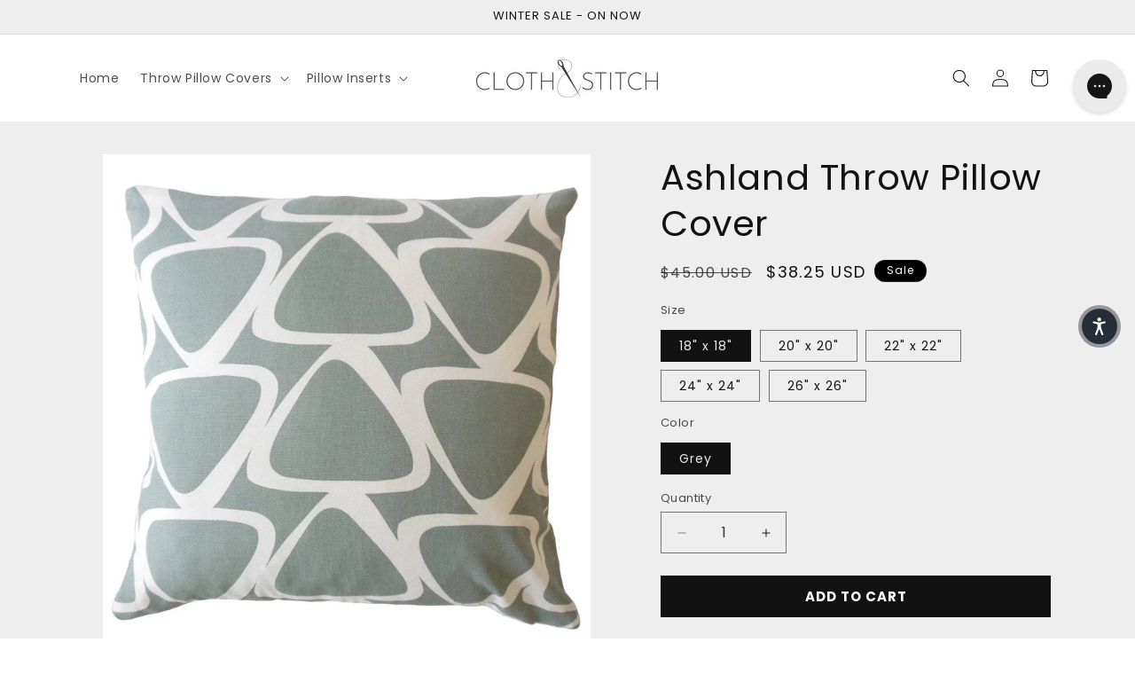

--- FILE ---
content_type: image/svg+xml
request_url: https://clothandstitch.com/cdn/shop/files/svgviewer-output_21.svg?v=1729830548&width=75
body_size: -161
content:
<svg xmlns:xlink="http://www.w3.org/1999/xlink" xmlns="http://www.w3.org/2000/svg" version="1.1" viewBox="0 0 59 55" height="55px" width="55px">
    <g fill-rule="evenodd" fill="none" stroke-width="1" stroke="none">
      <g transform="translate(-2.000000, -4.000000)">
        <rect height="64" width="64" y="0" x="0"></rect>
        <g fill-rule="nonzero" fill="currentColor" transform="translate(2.000000, 4.000000)">
        <path d="M29.5,21 C31.986,21 34,18.9854 34,16.4996 C34,14.0142 31.986,11.9996 29.5,12 C27.014,12 25,14.0143 25,16.4996 C25,18.985 27.014,21 29.5,21 Z M27.5332,42.9326 L29.5,45.4375 L31.4668,42.9321 C31.4668,42.9321 36.5254,36.4878 38.5137,33.9087 C42.3018,28.9937 46,23.5957 46,16.4297 C46,7.3711 38.5986,0.0005 29.5,0 C20.4014,0.0005 13,7.3711 13,16.4297 C13,23.5957 16.6982,28.9937 20.4863,33.9082 C22.4736,36.4873 27.5332,42.9326 27.5332,42.9326 Z M29.5,5 C35.8408,5.0005 41,10.1279 41,16.4297 C41,21.5 38.6357,25.5586 34.5527,30.856 C33.3808,32.377 31.1357,35.2476 29.5,37.337 C27.8633,35.2476 25.6191,32.3775 24.4473,30.856 C20.3643,25.5586 18,21.5 18,16.4297 C18,10.1279 23.1592,5.0005 29.5,5 Z M49.4248,33 L44.1455,33 C43.3384,34.1663 42.5051,35.282 41.6816,36.3506 C41.3351,36.8 40.8921,37.3708 40.4026,38 L46.0342,38 L50.8135,50 L8.1865,50 L12.9658,38 L18.5969,38 C18.1072,37.3704 17.6639,36.7993 17.3174,36.3496 C16.4941,35.2814 15.6613,34.166 14.8545,33 L9.5752,33 L0.8135,55 L58.1865,55 L49.4248,33 Z"></path>
      </g>
    </g>
  </g>
</svg>